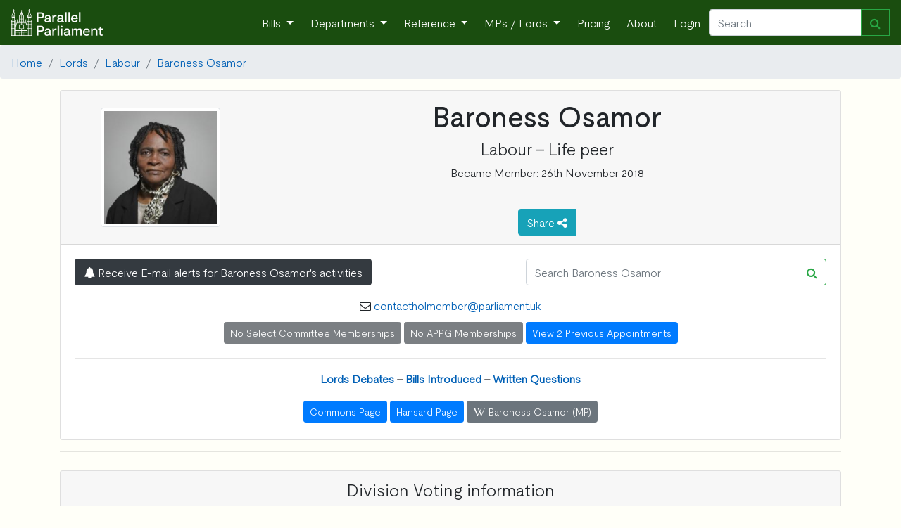

--- FILE ---
content_type: text/html; charset=utf-8
request_url: https://parallelparliament.co.uk/lord/baroness-osamor
body_size: 7619
content:
<!DOCTYPE html>
<html lang="en" xml:lang="en" xmlns= "http://www.w3.org/1999/xhtml">

  <head>
    
     <!-- Global site tag (gtag.js) - Google Analytics --> 
        <script async src="https://www.googletagmanager.com/gtag/js?id=G-RY8Y7C5VXS"></script>
        <script nonce="C2wQDlTZPPW6nzEFu2PueA==">
        window.dataLayer = window.dataLayer || [];
        function gtag(){dataLayer.push(arguments);}
        gtag('js', new Date());

        gtag('config', 'G-RY8Y7C5VXS');
        gtag('config', 'AW-16476037553');
        </script>
    
    
    <!-- Required meta tags -->
    <meta charset="utf-8">
    <meta name="viewport" content="width=device-width, initial-scale=1, shrink-to-fit=no">
    <meta http-equiv="Content-Language" content="en">
    <meta name="google" content="notranslate">
    
    <!-- Bootstrap CSS -->
    <link rel="stylesheet" href="https://stackpath.bootstrapcdn.com/bootstrap/4.3.1/css/bootstrap.min.css" integrity="sha384-ggOyR0iXCbMQv3Xipma34MD+dH/1fQ784/j6cY/iJTQUOhcWr7x9JvoRxT2MZw1T" crossorigin="anonymous">
    <link href="https://maxcdn.bootstrapcdn.com/font-awesome/4.7.0/css/font-awesome.min.css" rel="stylesheet">
    
    <link rel="stylesheet" href="/static/UK_Parliament/index.css">
    
    <title> 
Baroness Osamor
</title>
    <meta name="description" content="
    
        Baroness Osamor, Labour Life peer in the House of Lords
       
">
    
    <!-- generics -->
    <link rel="icon" href="/static/UK_Parliament/img/favicon-32x32.png" sizes="32x32">
    <link rel="icon" href="/static/UK_Parliament/img/favicon-16x16.png" sizes="16x16">
    <link rel="icon" href="/static/UK_Parliament/img/favicon.ico" type="x-icon" >
    <link rel="icon" href="/static/UK_Parliament/img/favicon.ico" type="image/png"> 

    <!-- Android -->
    <link rel="shortcut icon" sizes="192x192" href="/static/UK_Parliament/img/android-chrome-192x192.png">
    <link rel="shortcut icon" sizes="512x512" href="/static/UK_Parliament/img/android-chrome-512x512.png">
    
    <!-- iOS -->
    <link rel="apple-touch-icon" href="/static/UK_Parliament/img/apple-touch-icon.png">

    
    
    <script src="https://ajax.googleapis.com/ajax/libs/jquery/3.7.1/jquery.min.js"></script>
        
    <script src="https://cdn.jsdelivr.net/npm/bootstrap@4.6.1/dist/js/bootstrap.bundle.min.js" integrity="sha384-fQybjgWLrvvRgtW6bFlB7jaZrFsaBXjsOMm/tB9LTS58ONXgqbR9W8oWht/amnpF" crossorigin="anonymous"></script>
     

    
    <link href="https://cdn.jsdelivr.net/npm/bootstrap-icons@1.9.1/font/bootstrap-icons.css" media="all" rel="stylesheet">
<link href="https://cdn.jsdelivr.net/npm/eonasdan-bootstrap-datetimepicker@4.17.49/build/css/bootstrap-datetimepicker.min.css" media="all" rel="stylesheet">
<link href="https://cdn.jsdelivr.net/gh/monim67/django-bootstrap-datepicker-plus@5.0.2/src/bootstrap_datepicker_plus/static/bootstrap_datepicker_plus/css/datepicker-widget.css" media="all" rel="stylesheet">
<script src="https://cdn.jsdelivr.net/npm/moment@2.29.4/min/moment-with-locales.min.js"></script>
<script src="https://cdn.jsdelivr.net/npm/eonasdan-bootstrap-datetimepicker@4.17.49/build/js/bootstrap-datetimepicker.min.js"></script>
<script src="https://cdn.jsdelivr.net/gh/monim67/django-bootstrap-datepicker-plus@5.0.2/src/bootstrap_datepicker_plus/static/bootstrap_datepicker_plus/js/datepicker-widget.js"></script>


    
  </head>

<body>
    <!-- Navigation -->
    <nav class="navbar navbar-expand-sm navbar-dark">
        <a class="navbar-brand" href="/">
            <img  src="/static/UK_Parliament/PP_Logo_White.png" class="d-inline-block align-top" style="width: 130px;">
        </a>
        <button class="navbar-toggler" type="button" data-toggle="collapse" data-target="#navbarResponsive" aria-controls="navbarResponsive" aria-expanded="false" aria-label="Toggle navigation">
          <span class="navbar-toggler-icon"></span>
        </button>
        <div class="collapse navbar-collapse" id="navbarResponsive">
            <ul class="navbar-nav ml-auto">
                <li class="nav-item dropdown">
                        <a class="nav-link dropdown-toggle" href="#" id="navbarDropdown" role="button" data-toggle="dropdown" aria-haspopup="true" aria-expanded="false">
                      Bills
                    </a>
                    <div class="dropdown-menu" aria-labelledby="navbarDropdown">
                      <a class="dropdown-item" href="/bills">Live Bills</a>
                      <a class="dropdown-item" href="/bills/government">Government Bills</a>
                      <a class="dropdown-item" href="/bills/private-members">Private Members' Bills</a>
                      <a class="dropdown-item" href="/bills/enacted">Acts of Parliament Created</a>
                    </div>
                </li>
                <li class="nav-item dropdown">
                    <a class="nav-link dropdown-toggle" href="#" id="navbarDropdown" role="button" data-toggle="dropdown" aria-haspopup="true" aria-expanded="false">
                      Departments
                    </a>
                    <div class="dropdown-menu" aria-labelledby="navbarDropdown">
                        
                        <a class="dropdown-item" href="/dept/DBT">Department for Business and Trade</a>

                        <a class="dropdown-item" href="/dept/DCMS">Department for Culture, Media and Sport</a>
                        <a class="dropdown-item" href="/dept/DfE">Department for Education</a>
                        <a class="dropdown-item" href="/dept/DESNZ">Department for Energy Security & Net Zero</a>
                        <a class="dropdown-item" href="/dept/Defra">Department for Environment, Food and Rural Affairs</a>
                        <a class="dropdown-item" href="/dept/DHSC">Department of Health and Social Care</a>
                        
                        
                        <a class="dropdown-item" href="/dept/DfT">Department for Transport</a>
                        <a class="dropdown-item" href="/dept/DSIT">Department for Science, Innovation & Technology</a>
                        <a class="dropdown-item" href="/dept/DWP">Department for Work and Pensions</a>
                        
                        <a class="dropdown-item" href="/dept/cabinet-office">Cabinet Office</a>
                        <a class="dropdown-item" href="/dept/FCDO">Foreign, Commonwealth & Development Office</a>
                        <a class="dropdown-item" href="/dept/home-office">Home Office</a>
                        <a class="dropdown-item" href="/dept/leaders-office">Leader of the House</a>
                        <a class="dropdown-item" href="/dept/MOD">Ministry of Defence</a>
                        <a class="dropdown-item" href="/dept/MHCLG">Ministry of Housing, Communities and Local Government</a>
                        <a class="dropdown-item" href="/dept/MoJ">Ministry of Justice</a>
                        <a class="dropdown-item" href="/dept/NIO">Northern Ireland Office</a>
                        <a class="dropdown-item" href="/dept/scotland-office">Scotland Office</a>
                        <a class="dropdown-item" href="/dept/HMT">HM Treasury</a>
                        <a class="dropdown-item" href="/dept/wales-office">Wales Office</a>
                        <div class="dropdown-divider"></div>
                        <a class="dropdown-item" href="/dept/DFID">Department for International Development (Defunct) </a>
                        <a class="dropdown-item" href="/dept/DExEU">Department for Exiting the European Union (Defunct)</a>
                        <a class="dropdown-item" href="/dept/BEIS">Department for Business, Energy and Industrial Strategy (Defunct)</a>
                        <a class="dropdown-item" href="/dept/DepartmentforInternationalTrade">Department for International Trade (Defunct)</a>
                        
                        
                    </div>
                </li>
                <li class="nav-item dropdown">
                    <a class="nav-link dropdown-toggle" href="#" id="navbarDropdown" role="button" data-toggle="dropdown" aria-haspopup="true" aria-expanded="false">
                      Reference
                    </a>
                    <div class="dropdown-menu" aria-labelledby="navbarDropdown">
                        <a class="dropdown-item" href="/user-guide">User Guide</a>
                        <a class="dropdown-item" href="/stakeholders">Stakeholder Targeting</a>
                        <a class="dropdown-item" href="/datasets">Dataset Downloads</a>
                        <a class="dropdown-item" href="/APPGs">APPGs</a>
                        <a class="dropdown-item" href="/upcoming">Upcoming Events</a>
                        <a class="dropdown-item" href="/glossary">The Glossary</a>
                        <a class="dropdown-item" href="/constituency-changes">2024 General Election</a>
                        
                        <a class="dropdown-item" href="/know-that-face">Learn the faces of Parliament</a>
                        <div class="dropdown-divider"></div>
                        <a class="dropdown-item" href="/petitions/search">Petitions</a>
                        <a class="dropdown-item" href="/tweets/search">Tweets</a>
                        <a class="dropdown-item" href="/publications/search">Publications</a>
                        <a class="dropdown-item" href="/writtenanswers/search">Written Questions</a>
                        <a class="dropdown-item" href="/debates/search">Parliamentary Debates</a>
                        <a class="dropdown-item" href="/commonslibrary/search">Parliamentary Research</a>
                        <a class="dropdown-item" href="/non_dept_publications/search">Non-Departmental Publications</a>
                        <a class="dropdown-item" href="/secondarylegislation/search">Secondary Legislation</a>
                    </div>
                <li class="nav-item dropdown">
                        <a class="nav-link dropdown-toggle" href="#" id="navbarDropdown" role="button" data-toggle="dropdown" aria-haspopup="true" aria-expanded="false">
                          MPs / Lords </a>
                        <div class="dropdown-menu" aria-labelledby="navbarDropdown">
                            <a class="dropdown-item" href="/MPs">Members of Parliament</a>
                            <a class="dropdown-item" href="/Lords">Lords</a>
                        </div>
                </li>
                
                    <li class="nav-item">
                        <a class="nav-link" href="/pricing">Pricing</a>
                    </li>
                
                <li class="nav-item">
                    <a class="nav-link" href="/about">About</a>
                </li>
                
                <li class="nav-item">
                    <a class="nav-link"  href="/login">Login</a>
                
                </li>
            </ul>
            <form class="form-inline my-2 my-lg-0 navbar_autocomplete" action="/search" method='GET'>
                 <div class="input-group" style="width: 100%">
                    <input class="form-control" name="search_term" type="search" placeholder="Search" aria-label="Search" id="navbar_search" autocomplete="off" data-dropdown-id="navbar_dropdown">
                    <div class="input-group-append">
                        <button class="btn btn-outline-success" type="submit" ><i class="fa fa-search" aria-hidden="true"></i></button>
                    </div>
                    <div class=" navbar-dropdown dropdown-menu navbar-ac-results dropdown-menu-right" data-toggle="dropdown" data-autocomplete-url="/autocomplete/navbar" id="navbar_dropdown"></div>
                </div>
            </form>
            
        </div>
    </nav>

    

    
    
        
    
    
 
    
     
        
    



<nav aria-label="breadcrumb">
  <ol class="breadcrumb">
    <li class="breadcrumb-item"><a href="/" >Home</a></li>
    
       
        
            <li class="breadcrumb-item"><a href="/Lords">Lords</a></li>
            <li class="breadcrumb-item"><a href="/Lords#PartyLabour">Labour</a></li>
        
            <li class="breadcrumb-item"><a href="/lord/baroness-osamor">Baroness Osamor</a></li>
    

        
  </ol>
</nav>



<div class="container">
    <div class = "card pt-0 pb-0 pr-0 pl-0">
        <div class = "card-header text-center">
            

<div class ="row align-items-center">
    
        <div class = "col-sm-3">
            
                <img src="/static/UK_Parliament/img/mp_images/lo-res/4711-15x15lores.jpg" alt="Baroness Osamor Portrait" class="img-thumbnail" style="width:170px;height:170px;" >
            
        </div>
        <div class = "col-sm-9">
    
        <h1>Baroness Osamor</h1>

        <h4>Labour - Life peer</h4>
        

        
        
            <p>Became Member: 26th November 2018</p>
        
        
        
        
        
        <br/>
        <div class="btn-group">
    <a data-toggle="dropdown" class="btn btn-info" style="color:white;">
         Share <i class="fa fa-share-alt fa-inverse"></i>
    </a>
    <div class="dropdown-menu text-center">
        <span>
            <a data-original-title="Twitter" rel="tooltip"  href="https://twitter.com/intent/tweet?url=https://www.parallelparliament.co.uk/lord/baroness-osamor" class="btn btn-twitter" >
                <i class="fa fa-twitter fa-lg"></i>
            </a>

            <a data-original-title="Facebook" rel="tooltip"  href="https://www.facebook.com/sharer.php?u=https://www.parallelparliament.co.uk/lord/baroness-osamor" class="btn btn-facebook">
                <i class="fa fa-facebook fa-lg"></i>
            </a>

            <a data-original-title="LinkedIn" rel="tooltip"  href="https://www.linkedin.com/shareArticle?mini=true&url=https://www.parallelparliament.co.uk/lord/baroness-osamor" class="btn btn-linkedin mt-1">
                <i class="fa fa-linkedin fa-lg"></i>
            </a>

            <a  data-original-title="Email" rel="tooltip" href="mailto:?body=https://www.parallelparliament.co.uk/lord/baroness-osamor" class="btn btn-mail mt-1">
                <i class="fa fa-envelope fa-lg"></i>
            </a>
            <button type="button" class=" mt-1 btn btn-primary click_copy" link-name='https://www.parallelparliament.co.uk/lord/baroness-osamor'>Copy Link</button>
        </span>        
    </div>
</div>

    </div>
</div>
        </div>
        <div class = "card-body ">
            


     <div class = "row">
         <div class="col-sm-7 text-left mb-3">
             <button type="button" class="btn btn-dark create_alert" data-toggle="modal" data-target="#exampleModal">                
             <i class="fa fa-bell"></i> Receive E-mail alerts for Baroness Osamor's activities</button>
         </div>
         <div class = "col-sm-5">
             <form class="form-inline my-2 my-lg-0" action="/lord/baroness-osamor/search" method='GET'>
                  <div class="input-group" style="width: 100%">
                     <input class="form-control " name="search_term" type="search" placeholder="Search Baroness Osamor" aria-label="Search">
                     <div class="input-group-append">
                         <button class="btn btn-outline-success" type="submit"><i class="fa fa-search" aria-hidden="true"></i></button>
                     </div>
                 </div>
             </form>
         </div>
     </div>
 
 <div class = "row">
    <div class="col-sm-12 text-center mt-0">
        <i class="fa fa-envelope-o"></i> <a href = "mailto: contactholmember@parliament.uk">contactholmember@parliament.uk</a>
    </div>
 </div>
 <div class = "row mb-2 mt-2"> 
     <div class = "col-sm-12 text-center">
         <div id="accordion">
             
                 <button href="#" class="btn btn-sm btn-dark disabled mt-1 mb-1" role="button" aria-disabled="true">No Select Committee Memberships</button>
                                     
             
                 <button href="#" class="btn btn-sm btn-dark disabled mt-1 mb-1" role="button" aria-disabled="true">No APPG Memberships</button>
                   
            
                 <button class="btn btn-primary btn-sm mt-1 mb-1" data-toggle="collapse" data-target="#collapseThree" aria-expanded="true" aria-controls="collapseTwo">
                     View 2 Previous Appointments
                 </button>
                       
             
             <div id="collapseOne" class="collapse" aria-labelledby="headingOne" data-parent="#accordion">
                 
             </div>
             <div id="collapseTwo" class="collapse" aria-labelledby="headingOne" data-parent="#accordion">
                 <div class = "row mt-3">
                     <div class="col-sm-12 text-center mb-3">
                         
                             <i>Baroness Osamor is not an officer of any APPGs</i>
                         
                         
                             <i>Baroness Osamor is not a member of any APPGs</i>
                         

                         
                     </div>
                 </div>
             </div>
             <div id="collapseThree" class="collapse" aria-labelledby="headingOne" data-parent="#accordion">
                 <div class = "row mt-3">
                     <div class="col-sm-12 text-center mb-3">
                         
                             
                                <div class = "row">

                                    <div class = "col-sm-9 ">
                                        <b>Integration of Primary and Community Care Committee</b>
                                    </div>
                                    <div class = "col-sm-3 text-left">
                                        31st Jan 2023 - 27th Nov 2023
                                    </div>
                                </div>
                             
                                <div class = "row">

                                    <div class = "col-sm-9 ">
                                        <b>Food, Poverty, Health and Environment Committee</b>
                                    </div>
                                    <div class = "col-sm-3 text-left">
                                        13th Jun 2019 - 23rd Jun 2020
                                    </div>
                                </div>
                             
                         
                     </div>
                 </div>
             </div>
         </div>
     </div>
 </div>
 <hr>

 
 <div class = "row"> 
     <div class = "col-sm-12 text-center">
         <p><b>
             
                 <a href="#comdeb">Lords Debates</a> - 
                 <a href="#comsinit">Bills Introduced</a> -
                 <a href="#writquest">Written Questions</a>
             
             </b>
         </p>
     </div>
 </div>

 <div class = "row">
     <div class="col-sm-12 text-center">
             <a class="btn btn-primary btn-sm mb-1 mt-1" href ="https://members.parliament.uk/member/4711/contact" role="button">Commons Page</a>
             <a class="btn btn-primary btn-sm mb-1 mt-1" href ="https://hansard.parliament.uk/search/MemberContributions?house=Commons&amp;memberId=4711" role="button">Hansard Page</a>
             
                 <a class="btn btn-secondary btn-sm mb-1 mt-1" href ="https://en.wikipedia.org/wiki/Martha_Osamor,_Baroness_Osamor" role="button"> <i class="fa fa-wikipedia-w"></i> Baroness Osamor (MP) </a>
             
             
             
         
     </div>
 </div>
        </div>
    </div>
    <hr>

    
    



    <link rel="stylesheet" href="/static/file_icons/file-icon-vivid.min.css">




<script src="/static/js/submissions/submissions_activate.js"></script>

    
    
 
    

<a id="division"></a>
<div class = "row">
    <div class="col-sm-12 ">
        <div class="card pt-0 pb-0 pl-0 pr-0">    
            <div class ="card-header text-center">
                <h4>Division Voting information </h4>
            </div>
            <div class ="card-body text-center">
                
                    During the current Parliament,
                    
                 Baroness Osamor has voted in 125 divisions, and 
                
                
                    never against the majority of their Party.
                
                
            </div>
            <a href="/lord/baroness-osamor/divisionvote" class="btn btn-info btn-sm" class="card-link"> View All Baroness Osamor Division Votes</a>            
        </div>
        
    </div>
</div>


    <hr>
    

<a id="comdeb"></a>
<div class = "row">
    <div class="col-sm-12 ">
        <div class = "card pt-0 pb-0 pr-0 pl-0">
            <h3 class="card-header text-center mb-1"> 
            
                Debates during the 2024 Parliament</h3>
            
            <div class ="card-body">
                <div class = "row">
                    <div class="col-sm-12">
                        <p>Speeches made during Parliamentary debates are recorded in Hansard. For ease of browsing we have grouped debates into individual, departmental and legislative categories.</p> 
                    </div>
                </div>
                
                <div class = "row">
                    <div class="col-sm-4 text-center">
                        <div class = "card pt-0 pb-0 pr-0 pl-0">
                            <h5 class="card-header text-center mb-1">
                                <b>Sparring Partners</b></h5>
                            
                            
                                
                                    <a href="/lord/baroness-osamor/sparring-partners/parliament/2024" class="btn btn-info btn-sm" class="card-link"> View All Sparring Partners</a>
                                
                            
                        </div>
                    </div>
                    <div class="col-sm-4 text-center">
                        <div class = "card pt-0 pb-0 pr-0 pl-0">
                            <h5 class="card-header text-center mb-1">
                                <b>Department Debates</b></h5>
                                 
                                
                                    
                                        <a href="/lord/baroness-osamor/department-debates/parliament/2024" class="btn btn-info btn-sm" class="card-link"> View All Department Debates</a>
                                    
                                
                                
                        </div>
                    </div>
                    <div class="col-sm-4 text-center">
                        <div class = "card pt-0 pb-0 pr-0 pl-0">
                            <h5 class="card-header text-center mb-1">
                                <b>Legislation Debates</b></h5>
                            
                                <b>Baroness Osamor has not made any spoken contributions to legislative debate</b>
                            
                        </div>
                    </div>
                </div>
            </div>
            
                <a href="/mp/baroness-osamor/debates" class="btn btn-info btn-sm" class="card-link">View all Baroness Osamor's debates</a>
                
            
            
        </div>
    </div>
</div>
    

    
    

    
    <hr>
    <a id="comsinit"></a>
        <div class="card pt-0 pb-0 pl-0 pr-0">
    <div class="card-header text-center">
        
            <h4>Lords initiatives</h4>
        
    </div>
    <div class="card-body">
        <div class = "row">
            <div class="col-sm-12 text-center">
                <p>These initiatives were driven by Baroness Osamor, and are more likely to reflect personal policy preferences.</p>
                
                <hr>
            </div>
        </div>
        <div class = "row">
            <div class="col-sm-12">
                
                
     <div class="col-sm-12 text-center">
         <p><b>Baroness Osamor has not introduced any legislation before Parliament</b></p>
     </div>
 
                <div class="col-sm-12 text-center">
    
        <p><b>Baroness Osamor has not co-sponsored any Bills in the current parliamentary sitting</b></p>
    
</div>    
            </div>
        </div>
    </div>
</div>

    <hr>
    
    <a id="writquest"></a>
    <div class = "row">
    <div class="col-sm-12">
        
            <div class="card pt-0 pb-0 pr-0 pl-0">
                <div class = "card-body text-center">
                    <b>Baroness Osamor has not asked any Written Questions in the current parliament</b>
                </div>
            </div>
        
    </div>
</div>

    </div>  
</div>

<div class="container">
    <div class="modal fade" id="exampleModal" tabindex="-1" role="dialog" aria-labelledby="exampleModalLabel" aria-hidden="true">
        
<div class="modal-dialog" role="document">
    <form action="" method="POST">
        <input type="hidden" name="csrfmiddlewaretoken" value="HRAjX3z26nQcKwgxxUNAZ3Ho44WugiUH4noKtSHj0FePt9lOMhpjW5LsDi23XdJT">
        <input type="hidden" id="alert_name" name="alert_name" value="Baroness Osamor">
        <input type="hidden" id="alert_mp" name="alert_mp" value="4711">

        <div class="modal-content">
            <div class="modal-header text-center justify-content-center">
                <div class="row">
                    <h5 class="modal-title text-center justify-content-center" id="exampleModalLabel"><b>Create Alert for Baroness Osamor </b></h5>
                    
                </div>
            </div>
             <div class="modal-body"> 
                <div class = "row justify-content-center">  
                    <div class="col-sm-12 mt-1 ">
                        Receive Alerts for:
                        <ul>
                            <li> Parliamentary Debates </li>
                            <li> Written Questions </li>
                            <li> Early Day Motions </li>
                            <li> Tweets </li>
                            <li> Select Committee</li>
                            <li> Publications </li>
                        </ul>
                    </div>
                </div>
                
                    <div class = "row">    
                        <div class="col-sm-12 mt-1 ">
                            <a class="btn btn-dark btn-block" id="sample_url" href ="/lord/baroness-osamor/email-sample" role="button">View Sample Alert</a>
                        </div>
                    </div>
                
                <hr>
                <div class = "row text-center justify-content-center">
    <div class="col-sm-12 mt-2">
        <h5> Choose Alert Frequency</h5>
        <p><small><i> If no alert frequency is chosen, an Immediate alert is created by default</i></small></p>
    </div>
</div>
<div id="myGroup2">
    <div class = "row text-center justify-content-center"> 
        <div class="col-sm-4 mb-1 mt-1">
            <div class="btn-group-toggle" data-toggle="buttons">
                
                    <label class="btn btn-primary btn-block" id="immediatebutton">
                        <input type="checkbox" autocomplete="off"  name="immediate"> Immediate
                    </label>
                 
            </div>
        </div>

        <div class ="col-sm-4 mb-1 mt-1">
            
            <button class="btn 
            
                btn-primary 
            
                
                btn-block" type="button" id="dailybutton" data-toggle="collapse" data-parent="#myGroup2" data-target="#dailybox" aria-expanded="false" aria-controls="KeywordBox">
                Daily Alert
            </button>    
        </div>
        <div class ="col-sm-4 mb-1 mt-1">              
            <button class="btn
            
                btn-primary 
            
            btn-block" type="button" id="weeklybutton" data-toggle="collapse" data-parent="#myGroup2" data-target="#weeklybox" aria-expanded="false" aria-controls="KeywordBox">
                Weekly Alert
            </button>
        </div>

    </div>
    <div class = "row justify-content-center mt-2">
        <div class="accordion-group">
            <div 
                
                    class="collapse" 
                
                id="dailybox" data-parent="#myGroup2">
                <div class="card-text text-center">
                    Enter time for alert: <br/>
                    <div class="input-group dbdp">
                        <input type="text" name="daily_time"
                        
                        id="id_daily_time" class="form-control" data-dbdp-config='{"variant":"time","backend_date_format":"HH:mm","options":{"format":"HH:mm","showClose": true, "showClear": true, "showTodayButton": true}}' data-dbdp-debug="" data-name="daily_time">
                      
                      
                        <div class="input-group-addon input-group-append input-group-text">
                            <i class="bi-clock"></i>
                        </div>
                      </div>
                    
                    
                </div>
            </div>
            <div
            
                    class="collapse" 
            
            id="weeklybox" data-parent="#myGroup2">
                <div class="card-text text-center">
                    Select Day for alert:<br/>
                    <select name="alert_day" id="id_alert_day">
  <option value="" selected>----</option>

  <option value="0">Monday</option>

  <option value="1">Tuesday</option>

  <option value="2">Wednesday</option>

  <option value="3">Thursday</option>

  <option value="4">Friday</option>

  <option value="5">Saturday</option>

  <option value="6">Sunday</option>

</select><br/>
                    Enter Time for alert: <br/>
                    <div class="input-group dbdp">
                        <input type="text" name="weekly_time"
                        
                        id="id_weekly_time" data-dbdp-config='{"variant":"time","backend_date_format":"HH:mm","options":{"format":"HH:mm"}}' data-dbdp-debug="" data-name="weekly_time">
                      
                      
                        <div class="input-group-addon input-group-append input-group-text">
                            <i class="bi-clock"></i>
                        </div>
                    </div>

                    
                </div>
            </div>
        </div>                    
    </div>
</div>



            </div>
             <div class="modal-footer">
    <div class="row">                        
        <div class="col-sm-12">  
             
                
                    <small><p>A Parallel Parliament Subscription is required to receive alerts, you can view more details by clicking on the button below.</p> 
                    <a class="btn btn-default btn-warning mt-1 mb-1" href = /pricing id="create_modal_alert" name ="create_alert" role="button">Subscription Options</a>
            
                
            
            <button type="button" class="btn btn-secondary mt-1 mb-1" data-dismiss="modal">Close</button>
        </div>
    </div>
 </div>            

        </div>
    </form>
</div>

    </div>
</div>


<div class="container">
    <div class="modal fade" id="bill_modal" tabindex="-1" role="dialog" aria-labelledby="exampleModalLabel" aria-hidden="true">
        <div class="modal-dialog" role="document">
    <form action="" method="POST">
        <input type="hidden" name="csrfmiddlewaretoken" value="HRAjX3z26nQcKwgxxUNAZ3Ho44WugiUH4noKtSHj0FePt9lOMhpjW5LsDi23XdJT">
        <input type="hidden" id="alert_name" name="alert_name" value="">
        <input type="hidden" id="alert_bill" name="alert_bill" value="">
        <div class="modal-content">
             <div class="modal-header text-center justify-content-center">
                 <h5 class="modal-title" id="exampleModalLabel"><b>Create Alert for </b></h5>
             </div>
            <div class="modal-body"> 
                <div class = "row justify-content-center">  
                    <div class="col-sm-12 mt-1 ">
                        Receive Alerts on updates or mentions in:
                        <ul>
                            <li> Parliamentary Debates </li>
                            <li> Written Questions </li>
                            <li> Early Day Motions </li>
                            <li> Tweets </li>
                            <li> Select Committees</li>
                            <li> Publications </li>
                        </ul>
                    </div>
                </div>
                
                    <div class = "row">    
                        <div class="col-sm-12 mt-1 ">
                            <a class="btn btn-dark btn-block" id="sample_url" href ="" role="button">View Sample Alert</a>
                        </div>
                    </div>
                
                <hr>
                
<div class = "row text-center justify-content-center">
    <div class="col-sm-12 mt-2">
        <h5> Choose Alert Frequency</h5>
        <p><small><i> If no alert frequency is chosen, an Immediate alert is created by default</i></small></p>
    </div>
</div>
<div id="myGroup2">
    <div class = "row text-center justify-content-center"> 
        <div class="col-sm-4 mb-1 mt-1">
            <div class="btn-group-toggle" data-toggle="buttons">
                
                    <label class="btn btn-primary btn-block" id="immediatebutton">
                        <input type="checkbox" autocomplete="off"  name="immediate"> Immediate
                    </label>
                 
            </div>
        </div>

        <div class ="col-sm-4 mb-1 mt-1">
            
            <button class="btn 
            
                btn-primary 
            
                
                btn-block" type="button" id="dailybutton" data-toggle="collapse" data-parent="#myGroup2" data-target="#dailybox" aria-expanded="false" aria-controls="KeywordBox">
                Daily Alert
            </button>    
        </div>
        <div class ="col-sm-4 mb-1 mt-1">              
            <button class="btn
            
                btn-primary 
            
            btn-block" type="button" id="weeklybutton" data-toggle="collapse" data-parent="#myGroup2" data-target="#weeklybox" aria-expanded="false" aria-controls="KeywordBox">
                Weekly Alert
            </button>
        </div>

    </div>
    <div class = "row justify-content-center mt-2">
        <div class="accordion-group">
            <div 
                
                    class="collapse" 
                
                id="dailybox" data-parent="#myGroup2">
                <div class="card-text text-center">
                    Enter time for alert: <br/>
                    <div class="input-group dbdp">
                        <input type="text" name="daily_time"
                        
                        id="id_daily_time" data-dbdp-config="{&quot;variant&quot;:&quot;time&quot;,&quot;backend_date_format&quot;:&quot;HH:mm&quot;,&quot;options&quot;:{&quot;format&quot;:&quot;HH:mm&quot;}}" data-dbdp-debug="" data-name="daily_time">
                      
                      
                        <div class="input-group-addon input-group-append input-group-text">
                            <i class="bi-clock"></i>
                        </div>
                      </div>
                </div>
            </div>
            <div
            
                    class="collapse" 
            
            id="weeklybox" data-parent="#myGroup2">
                <div class="card-text text-center">
                    Select Day for alert:<br/>
                    <select name="alert_day" id="id_alert_day">
  <option value="" selected>----</option>

  <option value="0">Monday</option>

  <option value="1">Tuesday</option>

  <option value="2">Wednesday</option>

  <option value="3">Thursday</option>

  <option value="4">Friday</option>

  <option value="5">Saturday</option>

  <option value="6">Sunday</option>

</select><br/>
                    Enter Time for alert: <br/>
                    <div class="input-group dbdp">
                        <input type="text" name="weekly_time"
                        
                        id="id_weekly_time" data-dbdp-config="{&quot;variant&quot;:&quot;time&quot;,&quot;backend_date_format&quot;:&quot;HH:mm&quot;,&quot;options&quot;:{&quot;format&quot;:&quot;HH:mm&quot;}}" data-dbdp-debug="" data-name="weekly_time">
                      
                      
                        <div class="input-group-addon input-group-append input-group-text">
                            <i class="bi-clock"></i>
                        </div>
                    </div>
                </div>
            </div>
        </div>                    
    </div>
</div>


            </div>
             <div class="modal-footer">
    <div class="row">                        
        <div class="col-sm-12">  
             
                
                    <small><p>A Parallel Parliament Subscription is required to receive alerts, you can view more details by clicking on the button below.</p> 
                    <a class="btn btn-default btn-warning mt-1 mb-1" href = /pricing id="create_modal_alert" name ="create_alert" role="button">Subscription Options</a>
            
                
            
            <button type="button" class="btn btn-secondary mt-1 mb-1" data-dismiss="modal">Close</button>
        </div>
    </div>
 </div>            
         </div>
    </form>
 </div>
    </div>
</div>  
<script src="/static/js/js_create_bill_modal_alert.js"></script>




     

    <!-- Optional JavaScript -->
    <!-- jQuery first, then Popper.js, then Bootstrap JS -->
    
    
    <script src="/static/js/autocomplete.js"></script>
    <script src="/static/js/copy_to_clipboard.js"></script>
    <script src="/static/js/page/base.js"></script>
</body>
